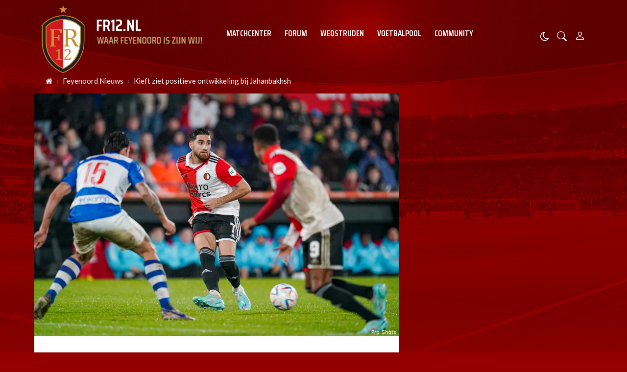

--- FILE ---
content_type: text/html; charset=UTF-8
request_url: https://www.fr12.nl/nieuws/kieft-ziet-positieve-ontwikkeling-bij-jahanbakhsh
body_size: 16672
content:
<!doctype html>
<html lang="nl">
<head>
    <meta charset="utf-8">
    <meta http-equiv="x-ua-compatible" content="ie=edge"/>
    <meta name="viewport" content="width=device-width, initial-scale=1, maximum-scale=1, user-scalable=0">
    <meta name="csrf-token" content="">
    <link rel="dns-prefetch" href="https://fonts.gstatic.com">
    <link rel="preconnect" href="https://fonts.gstatic.com" crossorigin>
    <link rel="preload" as="font" type="font/woff2" crossorigin href="https://fonts.gstatic.com/s/sairacondensed/v11/EJRLQgErUN8XuHNEtX81i9TmEkrnfc9Q962fhC61Hg.woff2">
    <link rel="preload" as="font" type="font/woff2" crossorigin href="https://fonts.gstatic.com/s/lato/v24/S6uyw4BMUTPHjx4wXiWtFCc.woff2">
    <link rel="preload" as="font" type="font/woff2" crossorigin href="https://fonts.gstatic.com/s/lato/v24/S6u9w4BMUTPHh6UVSwiPGQ3q5d0.woff2">
    <link rel="preload" as="font" type="font/woff2" crossorigin href="https://fonts.gstatic.com/s/sairacondensed/v11/EJROQgErUN8XuHNEtX81i9TmEkrvoutF2o-Srg.woff2">
    <link rel="preload" as="font" type="font/woff2" crossorigin href="https://fonts.gstatic.com/s/lato/v24/S6uyw4BMUTPHjxAwXiWtFCfQ7A.woff2">
    <link rel="alternate" type="application/rss+xml" href="https://www.fr12.nl/sitemap/news.xml">
            <link rel="icon" href="https://r.testifier.nl/Acbs8526SDKI/resizing_type:fill/plain/https%3A%2F%2Fs3-newsifier.ams3.digitaloceanspaces.com%2Ffr12.nl%2Fimages%2F2021-05%2Ffavicon-60a66eaf35789.ico@webp" type="image/x-icon"/>
        <link rel="shortcut icon" href="https://r.testifier.nl/Acbs8526SDKI/resizing_type:fill/plain/https%3A%2F%2Fs3-newsifier.ams3.digitaloceanspaces.com%2Ffr12.nl%2Fimages%2F2021-05%2Ffavicon-60a66eaf35789.ico@webp" type="image/x-icon"/>
        <link rel="stylesheet" href="https://cdnjs.cloudflare.com/ajax/libs/font-awesome/4.7.0/css/font-awesome.min.css" integrity="sha512-SfTiTlX6kk+qitfevl/7LibUOeJWlt9rbyDn92a1DqWOw9vWG2MFoays0sgObmWazO5BQPiFucnnEAjpAB+/Sw==" crossorigin="anonymous" />
            <link rel="manifest" href="/manifest.json">
        <meta name="apple-mobile-web-app-capable" content="yes">
        <meta name="apple-mobile-web-app-status-bar-style" content="default">
        <meta name="apple-mobile-web-app-title" content="FR12.nl">
        <link rel="apple-touch-icon" href="https://r.testifier.nl/Acbs8526SDKI/resizing_type:fill/width:114/plain/https%3A%2F%2Fs3-newsifier.ams3.digitaloceanspaces.com%2Ffr12.nl%2Fimages%2F2022-06%2Fimage-61fbe715ebab7-62a8569e33a4d.png@webp">
                <link rel="apple-touch-startup-image" media="(device-width: 375px) and (device-height: 812px) and (-webkit-device-pixel-ratio: 3)" href="https://r.testifier.nl/Acbs8526SDKI/resizing_type:fill/width:1125/height:2436/plain/https%3A%2F%2Fs3-newsifier.ams3.digitaloceanspaces.com%2Ffr12.nl%2Fimages%2F2022-06%2Flogo-splash-fr12-62a8572552b49.png@webp">
        <link rel="apple-touch-startup-image" media="(device-width: 375px) and (device-height: 667px) and (-webkit-device-pixel-ratio: 2)" href="https://r.testifier.nl/Acbs8526SDKI/resizing_type:fill/width:750/height:1334/plain/https%3A%2F%2Fs3-newsifier.ams3.digitaloceanspaces.com%2Ffr12.nl%2Fimages%2F2022-06%2Flogo-splash-fr12-62a8572552b49.png@webp">
        <link rel="apple-touch-startup-image" media="(device-width: 414px) and (device-height: 736px) and (-webkit-device-pixel-ratio: 3)" href="https://r.testifier.nl/Acbs8526SDKI/resizing_type:fill/width:1242/height:2208/plain/https%3A%2F%2Fs3-newsifier.ams3.digitaloceanspaces.com%2Ffr12.nl%2Fimages%2F2022-06%2Flogo-splash-fr12-62a8572552b49.png@webp">
        <link rel="apple-touch-startup-image" media="(device-width: 320px) and (device-height: 568px) and (-webkit-device-pixel-ratio: 2)" href="https://r.testifier.nl/Acbs8526SDKI/resizing_type:fill/width:640/height:1136/plain/https%3A%2F%2Fs3-newsifier.ams3.digitaloceanspaces.com%2Ffr12.nl%2Fimages%2F2022-06%2Flogo-splash-fr12-62a8572552b49.png@webp">
        <link rel="apple-touch-startup-image" media="(device-width: 768px) and (device-height: 1024px) and (-webkit-device-pixel-ratio: 2)" href="https://r.testifier.nl/Acbs8526SDKI/resizing_type:fill/width:1536/height:2048/plain/https%3A%2F%2Fs3-newsifier.ams3.digitaloceanspaces.com%2Ffr12.nl%2Fimages%2F2022-06%2Flogo-splash-fr12-62a8572552b49.png@webp">
        <link rel="apple-touch-startup-image" media="(device-width: 834px) and (device-height: 1112px) and (-webkit-device-pixel-ratio: 2)" href="https://r.testifier.nl/Acbs8526SDKI/resizing_type:fill/width:1668/height:2224/plain/https%3A%2F%2Fs3-newsifier.ams3.digitaloceanspaces.com%2Ffr12.nl%2Fimages%2F2022-06%2Flogo-splash-fr12-62a8572552b49.png@webp">
        <link rel="apple-touch-startup-image" media="(device-width: 1024px) and (device-height: 1366px) and (-webkit-device-pixel-ratio: 2)" href="https://r.testifier.nl/Acbs8526SDKI/resizing_type:fill/width:2048/height:2732/plain/https%3A%2F%2Fs3-newsifier.ams3.digitaloceanspaces.com%2Ffr12.nl%2Fimages%2F2022-06%2Flogo-splash-fr12-62a8572552b49.png@webp">
                <meta name="theme-color" content="#FFF" />
    
    <script>
        let register_title = "Registreren"
    </script>
    <link href="https://fonts.googleapis.com/css2?family=Lato:ital,wght@0,400;0,700;1,400;1,700&family=Saira+Condensed:wght@400;600;700&display=swap" rel="stylesheet">
    
    <link rel="stylesheet" href="/assets/cdn/default_fr12/css/app.css?v=1769086957">
    
        <script defer data-api="https://analytics.newsifier.nl/api/event" src="/vendor/plausible/script.manual.js"></script>

<script>
    // Enhanced Google Discover detection
    function isGoogleDiscover() {
        const referrer = document.referrer.toLowerCase();
        const userAgent = navigator.userAgent.toLowerCase();

        return (
            referrer.includes('googlequicksearch') ||
            referrer.includes('quicksearchbox') ||
            referrer.includes('google') && (
                userAgent.includes('android') &&
                (userAgent.includes('googleapp') || userAgent.includes('quicksearch'))
            )
        );
    }


    // Track pageview with Discover detection
    function trackPageview() {
        try {
            const isDiscover = isGoogleDiscover();
            const props = isDiscover ? {
                googleDiscover: 1
            } : undefined;


            if (typeof plausible === 'undefined') {
                console.error('Plausible is not loaded');
                return;
            }

            // Send the pageview event to Plausible
            plausible('pageview', {
                props
            });
        } catch (error) {
            console.error('Error tracking pageview:', error);
        }
    }

    // Initialize tracking when DOM is ready
    document.addEventListener('DOMContentLoaded', trackPageview);
</script>


    <!-- //TODO_TEMPLATE_CHANGE -->
        
    
<title>Kieft ziet positieve ontwikkeling bij Jahanbakhsh | FR12.nl</title>

<!-- META DESCRIPTION -->
<meta name="description" content="Alireza Jahanbakhsh werd tijdens de winterstop concreet in
verband gebracht met een overstap naar Panathinaikos FC. De 29-jarige aanvaller
gaf zelf al snel aan dat hij nog nie..." />

<!-- OG DATA FOR FACEBOOK -->
<meta property="og:title" content="Kieft ziet positieve ontwikkeling bij Jahanbakhsh" />
<meta property="og:locale" content="nl" />
<meta property="article:published_time" content="2023-01-19T16:29:00+01:00" />
<meta property="og:url" content="https://www.fr12.nl/nieuws/kieft-ziet-positieve-ontwikkeling-bij-jahanbakhsh" />
<meta property="og:type" content="article" />
<meta property="og:description" content="Alireza Jahanbakhsh werd tijdens de winterstop concreet in
v" />
    <meta property="og:image" content="https://r.testifier.nl/Acbs8526SDKI/resizing_type:fill/watermark:Pro+Shots/width:1200/height:675/plain/https%3A%2F%2Fs3-newsifier.ams3.digitaloceanspaces.com%2Ffr12.nl%2Fimages%2F2023-01%2Fcopyright-proshots-19629349-63c11a13589e5.jpg@webp" />
    <meta property="og:image:type" content="image/jpeg" />
    <meta property="og:image:width" content="1200" />
    <meta property="og:image:height" content="675" />

<meta property="og:site_name" content="FR12.nl" />

    <meta name="robots" content="max-image-preview:large">
    <meta name="twitter:card" content="summary_large_image" />
    <meta name="twitter:site" content="@fr12nl" />
    <meta name="twitter:creator" content="@fr12nl" />
    <meta name="twitter:title" content="Kieft ziet positieve ontwikkeling bij Jahanbakhsh" />
    <meta name="twitter:description" content="Alireza Jahanbakhsh werd tijdens de winterstop concreet in
verband gebracht met een overstap naar Panathinaikos FC. De 29-jarige aanvaller
gaf zelf al snel aan dat hij nog nie..." />

    <meta name="twitter:image" content="https://r.testifier.nl/Acbs8526SDKI/resizing_type:fill/width:1200/height:675/plain/https%3A%2F%2Fs3-newsifier.ams3.digitaloceanspaces.com%2Ffr12.nl%2Fimages%2F2023-01%2Fcopyright-proshots-19629349-63c11a13589e5.jpg@webp" />

<script type="application/ld+json">
{"@context":"https:\/\/schema.org","@type":"NewsArticle","@id":"https:\/\/www.fr12.nl\/nieuws\/kieft-ziet-positieve-ontwikkeling-bij-jahanbakhsh#article","mainEntityOfPage":{"@type":"WebPage","@id":"https:\/\/www.fr12.nl\/nieuws\/kieft-ziet-positieve-ontwikkeling-bij-jahanbakhsh"},"headline":"Kieft ziet positieve ontwikkeling bij Jahanbakhsh","author":{"@type":"Person","name":"Redactie FR12.nl","url":"https:\/\/www.fr12.nl\/author\/redactiefr12"},"datePublished":"2023-01-19T16:29:00+01:00","dateModified":"2025-08-08T10:42:11+02:00","articleBody":"Alireza Jahanbakhsh werd tijdens de winterstop concreet in\nverband gebracht met een overstap naar Panathinaikos FC. De 29-jarige aanvaller\ngaf zelf al snel aan dat hij nog nie...","url":"https:\/\/www.fr12.nl\/nieuws\/kieft-ziet-positieve-ontwikkeling-bij-jahanbakhsh","isAccessibleForFree":true,"publisher":{"@type":"Organization","@id":"https:\/\/www.fr12.nl#organization","name":"FR12.nl","url":"https:\/\/www.fr12.nl","logo":{"@type":"ImageObject","url":"https:\/\/r.testifier.nl\/Acbs8526SDKI\/resizing_type:fill\/plain\/https%3A%2F%2Fs3-newsifier.ams3.digitaloceanspaces.com%2Ffr12.nl%2Fimages%2F2021-05%2Ffr12-logo-google-amp-60a26228353f0.png@webp","width":600,"height":60}},"image":"https:\/\/r.testifier.nl\/Acbs8526SDKI\/resizing_type:fill\/width:1200\/height:675\/plain\/https%3A%2F%2Fs3-newsifier.ams3.digitaloceanspaces.com%2Ffr12.nl%2Fimages%2F2023-01%2Fcopyright-proshots-19629349-63c11a13589e5.jpg@webp"}
</script>
<!-- AMP -->
<link rel="canonical" href="https://www.fr12.nl/nieuws/kieft-ziet-positieve-ontwikkeling-bij-jahanbakhsh">    <!-- MANIFEST & PWA -->
    <script src="https://tags.refinery89.com/fr12nl.js" async></script>

<style>
/* desktop-billboard-atf */
@media (min-width: 992px) {
  .r89-desktop-billboard-atf {
    min-height: 250px;
    margin-top: 20px;
    margin-bottom: 20px
  }
}

/* desktop-leaderboard-atf */
@media (min-width: 992px) {
  .r89-desktop-leaderboard-atf {
    min-height: 90px;
    margin-left: -15px;
  }
}

/* mobile-billboard-top */
@media (max-width: 991px) {
  .r89-mobile-billboard-top {
    min-height: 250px;
    margin-top: 20px;
    margin-bottom: 20px
  }
}

/* desktop-hpa-atf */
@media (min-width: 992px) {
  .r89-desktop-hpa-atf {
    min-height: 600px;
    margin-top: 20px;
    margin-bottom: 20px
  }
}

/* desktop-rectangle-btf */
@media (min-width: 992px) {
  .r89-desktop-rectangle-btf {
    min-height: 250px;
    margin-top: 20px;
    margin-bottom: 20px
  }
}

/* mobile-rectangle-low */
@media (max-width: 991px) {
  .r89-mobile-rectangle-low {
    min-height: 250px;
    margin-top: 20px;
    margin-bottom: 20px
  }
}
</style>


<style>
.bg-dark {
  background: none !important;
}

.bg-dark body {
  color: #FFF;
}

.js-dark a {
  color: #FFF;
}

.js-dark .col-12.px-md-2 {
  padding: 0 !important;
}

.js-dark .bg-dark {
  background: #444 !important;
  color: #FFF;
}

.js-dark table {
  color: #FFF;
  background-color: #222;
}

.js-dark .border.border-light {
  border: 0 !important;
}

.js-dark .bg-light {
  background-color: #222 !important;
}

.js-dark #sidebar-comments-container {
  border: 0 !important;
}

.js-dark #comments_container .bg-white,
.js-dark .badge-light,
.js-dark .heading.h6 {
  background-color: #222 !important;
}

.js-dark .bg-white,
.js-dark .page-link {
  background-color: #111 !important;
  color: #EEE;
}

.js-dark .bg-white a,
.js-dark h1,
.js-dark h2,
.js-dark h3 {
  color: #EEE;
}

.js-dark .text-muted {
  color: #DDD !important;
}

.js-dark {
  background-color: #000;
}

.js-dark .text-dark {
  color: #DDD !important;
}

.js-dark .list-group-item:not(.card-header) {
  background-color: #333 !important;
  color: #EEE;
  border-left: 0 !important;
  border-right: 0 !important;
  border-color: #444 !important;
}

.js-dark .list-group-item a {
  color: #EEE !important;
}

.js-dark .border-top,
.border-bottom,
.border-bottom-0,
.border-0 {
  border-color: #666 !important;
  border: 0 !important;
}

.js-dark .read-more article {
  background: #B10025;
}

.js-dark .read-more h4,
.read-more .arrow {
  color: #EEE;
}

.js-dark .read-more .arrow {
  border-color: rgba(255, 255, 255, 0.25);
}

.js-dark .poll-wrapper div {
  border: 0;
}

.js-dark blockquote footer {
  background: none;
  color: #DDD !important;
}

.js-dark .text-black {
  color: #FFF !important;
}

.js-dark .navbar-collapse.bg-dark {
  background-color: #222 !important;
}

a.text-dark:focus,
a.text-dark:hover {
  color: #FFF !important;
}

.btn:hover {
  color: #FFF;
}

article .article_content a {
  text-decoration: underline;
}

.js-dark .btn-light {
  background-color: #555;
  border-color: #555;
  color: #FFF;
}

.js-dark h1,
.js-dark h2,
.js-dark h3 {
  color: #262626;
}

.modal-content h2 {
  color: #FFF;
}

.js-dark .bg-white a,
.js-dark h1,
.js-dark h2,
.js-dark h3 {
  color: #eee;
}

.js-dark .btn-secondary {
  background-color: #B69E6C;
}

.js-dark article.bg-white .article_content a {
  color: #fd0e25;
}

a.text-dark:focus,
a.text-dark:hover {
  color: #333 !important;
}

a.btn-primary.text-dark:focus,
a.btn-primary.text-dark:hover {
  color: #fff !important;
}

.js-dark a.text-dark:focus,
.js-dark a.text-dark:hover {
  color: #fff !important;
}

.js-dark .btn:hover {
  color: #212529;
}

.js-dark .btn:hover {
  color: #fff;
}

.js-dark table.table-medals tbody tr:first-child {
  color: #333 !important;
}

.js-dark table.table-medals tbody tr:nth-child(2) {
  color: #333 !important;
}

.js-dark table.table-medals tbody tr:nth-child(3) {
  color: #333 !important;
}

.js-dark .border {
  border: 0 !important;
}

.js-dark .btn-secondary {
  border: 0 !important;
  color: #eee;
}

.js-dark .btn-secondary:hover {
  background-color: #493C31;
  color: #FFF;
}

.js-dark .table th,
.js-dark .table td {
  border-color: #444;
}

.js-dark textarea {color:#FFF;} 

.js-dark .btn-danger-light {background-color: #dc3545;}

.number {display:none;}

.card-title .badge.badge-secondary {display:none;}

.container-fluid.bg-dark {background:#FFF !important;}
.js-dark .container-fluid.bg-dark {background:#111 !important;}

#mom_vote .text-right.border-top-md-0 span.float-right {
    width: auto !important;
}

.sda {margin-bottom:15px;margin-top:15px;}

.match-widget .pb-4.text-capitalize, .match-widget .tab-content {display:none;}

.js-dark .live-minute {color:#FFF;}

html, body {
    max-width: 100%;
    overflow-x: hidden;
}
</style>
<script type="text/javascript">
    (function(c,l,a,r,i,t,y){
        c[a]=c[a]||function(){(c[a].q=c[a].q||[]).push(arguments)};
        t=l.createElement(r);t.async=1;t.src="https://www.clarity.ms/tag/"+i;
        y=l.getElementsByTagName(r)[0];y.parentNode.insertBefore(t,y);
    })(window, document, "clarity", "script", "a6305ukpz4");
</script>



    
    <!-- head emd is last element in head tag -->
    <script>

    let darkmodekey = 'dark-mode';
    let fontSizeKey = 'font-size-key';
    function setLayoutModeInLocalStorage(mode)
    {
        let val = "0";
        if( mode == "dark-mode" )
            val = "1";
        localStorage.setItem(darkmodekey,val);
    }
    function manageDarkMode()
    {
        var data = localStorage.getItem(darkmodekey);
        if(data && data == "1")
        {
            applyLayoutMode("dark-mode");
        }
        else
        {
            applyLayoutMode("light-mode");
        }
    }
    function manageFontSize()
    {
        var data = localStorage.getItem(fontSizeKey);
        if(data && data == "big")
        {
            document.documentElement.style.fontSize = "20px";
        }else{
            document.documentElement.style.fontSize = "16px"
        }
    }
    function hasClass(ele,cls) {
        return ele.className.match(new RegExp('(\\s|^)'+cls+'(\\s|$)'));
    }
    function getLayoutMode()
    {
        return hasClass(document.documentElement , 'js-dark' ) || hasClass(document.documentElement , 'dark' ) ? "dark-mode" : "light-mode";
    }
    function applyLayoutMode(mode)
    {

        if( !document.documentElement ) return ;

        if( mode == "dark-mode" )
        {
            if(document.documentElement.hasAttribute("is-tailwind")) {
                document.documentElement.classList.add('dark');// for tailwind apps
            } else {
                document.documentElement.classList.add("js-dark");
            }
        }
        if( mode == "light-mode" )
        {
            
            if(document.documentElement.hasAttribute("is-tailwind")) {
                document.documentElement.classList.remove('dark');// for tailwind apps 
            } else {
                document.documentElement.classList.remove("js-dark");
            }
        }
        setLayoutModeInLocalStorage(mode);
    }
    function setLayoutMode(mode,options = {})
    {
        applyLayoutMode(mode);
        if( !(options.callApi === 0) )
            updateUserLayout(mode);
    }
    function initializeLayout(){
        manageDarkMode();
        manageFontSize();
    }
    initializeLayout();
    document.addEventListener('readystatechange', initializeLayout);


</script>



</head>
<body class="nav-mobile-push">
    <div class="toast d-none" role="alert" style="z-index:1000000000;position: fixed; bottom: 0px; right: -129px;" aria-live="assertive" aria-atomic="true">
  <div class="toast-header">
    
    <strong class="mr-auto">Nieuw kennisgeving</strong>
    <small>Nu</small>
    <button type="button" class="ml-2 mb-1 close" data-dismiss="toast" aria-label="Close">
      <span aria-hidden="true">&times;</span>
    </button>
  </div>
  <div class="toast-body">
   
  </div>
</div>    <input type="hidden" id="comments_message" value="reacties" />
<input type="hidden" id="is_featured_comment_enabled" value="1" />
<input type="hidden" id="mom_voting_message" value="Bedankt voor het stemmen!" />

<input type="hidden"  value="0" id="show_author" />
<input type="hidden"  value="10" id="sidebar_total_articles" />
<input type="hidden"  value="https://cloud3-service.newsifier.nl" id="actions_api_url" />
<input type="hidden"  value="https://karma-stats-service.newsifier.nl" id="karma_api_url" />
<input type="hidden"  value="www.fr12.nl" id="tenant_name" />


<input type="hidden"   value="fr12.newsifier.com" id="tenant_id" />
<input type="hidden"  value="1" id="show_web_push_alarm" />
<input type="hidden"  value="" id="popup_last_update_at" />
<input type="hidden"  value="" id="smartbar_last_update_at" />
<input type="hidden"  value="Feyenoord" id="favorite_team" />

<input type="hidden"  value="imgproxy" id="image_service" />
<input type="hidden"  value="https://r.testifier.nl" id="image_service_host" />

<input type="hidden"  value="nl" id="lang" />
<input type="hidden" id="karma_service_url" value="https://karma-stats-service.newsifier.nl" />
<input type="hidden" id="soccer_service_url" value="https://api-soccer.newsifier.nl" />

<input type="hidden" id="likes_message" value="Likes" />

<input type="hidden"  value="default_fr12" id="tenant_folder" />
<input type="hidden"  value="nodejs" id="api_source" />
<input type="hidden"  value="FR12.nl" id="website_name" />
<input type="hidden"  value="multimirror" id="broadcast_driver" />
<input type="hidden" id="me" value="" data-notifications-popup="" />

<input type="hidden"  value="1769086957" id="files_version" />
<input type="hidden"  value="https://api-soccer.newsifier.nl" id="soccer_service_url" />

<input type="hidden" id="socket_new_comment_message" value="nieuwe reacties tonen" />
<input type="hidden" id="front_custom_code" value="" />
    <input type="hidden"  value="Eredivisie" id="main_league" />

            <input type="hidden" id="display-pop-up" value="">

    
    <input id="user_id" type="hidden" value="0">

<div class="modal fade" id="staticBackdrop" data-keyboard="false" tabindex="-1" aria-labelledby="staticBackdropLabel" aria-hidden="true" data-redirect-action="">
    <div class="modal-dialog modal-dialog-centered">
        <div class="modal-content p-5 bg-black text-white">
            <div id="guest_user_section" style="display: block">
              
            </div>
            <div id="logged_user_section" style="display: block">

                <div class="alert alert-success login-alert d-none" role="alert">
                    Je bent nu ingelogd! De popup zal nu automatisch sluiten ..
                </div>

                <a id="my_profile_btn" href="https://www.fr12.nl/user/profile" class="d-none my-profile-menu btn btn-block btn-primary rounded-0 py-3 font-weight-bold text-dark">
                    <span>Mijn profiel</span>
                </a>
                <a href="#" class="public-profile-btn d-none btn btn-block btn-primary rounded-0 py-3 font-weight-bold text-dark">
                    <span>Statistieken</span>
                </a>
                <a href="#" class="d-none btn btn-danger btn-block rounded-0 py-3 text-uppercase js-logout">
                    <i data-feather="log-out"></i><span>Uitloggen
                    </span>
                </a>
            </div>
            <div id="not_verified_user_section" style="display:none">
                <div class="alert alert-primary" role="alert">
                    Controleer je e-mail om je account te verifiëren!
                </div>
            </div>
        </div>
    </div>
</div>


<div class="modal fade" id="importedUser" data-keyboard="false" tabindex="-1" aria-labelledby="staticBackdropLabel" aria-hidden="true" data-redirect-action="">
    <div class="modal-dialog modal-dialog-centered">
        <div class="modal-content p-4">

            <div >
                <h2>Inloggen</h2>
                <div class="alert px-0" role="alert">
                    Omdat we gemigreerd zijn naar een ander CMS moet je je wachtwoord opnieuw instellen. Dit komt omdat wij je wachtwoord versleuteld hebben opgeslagen en wij deze dus niet meeverhuisd hebben naar ons nieuwe CMS. We sturen je nu direct een e-mail waarmee je wachtwoord opnieuw kan instellen. Daarna kun je meteen inloggen met je gebruikersnaam en je nieuwe wachtwoord.
                </div>
            </div>
        </div>
    </div>
</div>

<header>
    <div class="container-fluid">
        <div class="container">
            <div class="row">
                <div class="col-6 col-lg-4 d-flex align-items-center header_size">
                    <a href="/" class="navbar-brand">
                        <img src="/assets/images/fr12-desktop.svg" class="d-none d-lg-block" style="position:absolute;bottom:-10px;z-index:1;" alt="FR12.nl">
                        <img src="/assets/images/fr12-mobile.svg" class="d-block d-lg-none" style="position:absolute;top:15px;z-index:1;" alt="FR12.nl">
                    </a>
                </div>
                <div class="col-lg-6 d-none d-lg-block align-items-center main-nav">
                    <div class="container-fluid h-100 w-100 smart-scroll shadow-sm scrollbar-hide px-0" style="height:48px;line-height:34px">
                        <div class="row d-flex align-items-center h-100">
                            <div class=" container main px-0">
                                <div class="row">
                                    <div class="col">
                                                                                <ul class="nav font-secondary text-uppercase font-weight-bold scroll scrollbar-hide">
                                                                                        <li class="nav-item px-1 px-md-2 py-2 mr-0"> <!-- active -->
                                                <a class="nav-link px-1 py-0 text-white" href="https://www.fr12.nl/matchcenter" >Matchcenter</a>
                                            </li>
                                                                                        <li class="nav-item px-1 px-md-2 py-2 mr-0"> <!-- active -->
                                                <a class="nav-link px-1 py-0 text-white" href="/forum" >Forum</a>
                                            </li>
                                                                                        <li class="nav-item px-1 px-md-2 py-2 mr-0"> <!-- active -->
                                                <a class="nav-link px-1 py-0 text-white" href="https://www.fr12.nl/matchcenter/team/Feyenoord" >Wedstrijden</a>
                                            </li>
                                                                                        <li class="nav-item px-1 px-md-2 py-2 mr-0"> <!-- active -->
                                                <a class="nav-link px-1 py-0 text-white" href="https://www.fr12.nl/football-pool/predictions/" >Voetbalpool</a>
                                            </li>
                                                                                        <li class="nav-item px-1 px-md-2 py-2 mr-0"> <!-- active -->
                                                <a class="nav-link px-1 py-0 text-white" href="/community" >Community</a>
                                            </li>
                                                                                    </ul>
                                                                            </div>
                                </div>
                            </div>
                        </div>
                    </div>
                </div>
                <div class="col-6 col-lg-2 d-flex align-items-center justify-content-end header_size">

                    <a href="#" style="margin-top:9px;" class="mr-3 js-color-switch">
                        <i class="fa fa-moon-o d-none" aria-hidden="true" style="color: #FFF;font-size: 1.42em;"></i>
                        <i class="fa fa-sun-o d-none" aria-hidden="true" style="color: #FFF;font-size: 1.42em;"></i>
                    </a>
                    <script>
                        window.addEventListener('load', function () {
                            $( ".js-color-switch" ).on( "click", function() {
                                if (getLayoutMode() == 'light-mode') {
                                    $('.js-color-switch .fa-moon-o').addClass('d-none');
                                    $('.js-color-switch .fa-sun-o').removeClass('d-none');
                                    setLayoutMode('dark-mode');
                                    console.log('dark mode');
                                } else {
                                    $('.js-color-switch .fa-moon-o').removeClass('d-none');
                                    $('.js-color-switch .fa-sun-o').addClass('d-none');
                                    setLayoutMode('light-mode');
                                    console.log('light mode');
                                }
                            });
                            if (getLayoutMode() == 'light-mode') {
                                $('.js-color-switch .fa-moon-o').removeClass('d-none');
                                $('.js-color-switch .fa-sun-o').addClass('d-none');
                            } else {
                                $('.js-color-switch .fa-moon-o').addClass('d-none');
                                $('.js-color-switch .fa-sun-o').removeClass('d-none');
                            }
                        });
                    </script>
                    
                    <a data-toggle="collapse" href="#search-input-box" aria-label="search" role="button" aria-expanded="false" aria-controls="search-input-box" class="text-white mr-3" style="font-size:1.3em;margin-top:3px;">
                        <svg width="1em" height="1em" viewBox="0 0 16 16" class="bi bi-search" fill="currentColor" xmlns="http://www.w3.org/2000/svg">
                            <path fill-rule="evenodd" d="M10.442 10.442a1 1 0 0 1 1.415 0l3.85 3.85a1 1 0 0 1-1.414 1.415l-3.85-3.85a1 1 0 0 1 0-1.415z" />
                            <path fill-rule="evenodd" d="M6.5 12a5.5 5.5 0 1 0 0-11 5.5 5.5 0 0 0 0 11zM13 6.5a6.5 6.5 0 1 1-13 0 6.5 6.5 0 0 1 13 0z" />
                        </svg>
                    </a>
                    <style>
    .notifications {
        max-width:100%;
        min-width:336px;
    }

    .notifications-wrapper {
        overflow:auto;
        max-height:250px;
    }
</style>


<a class="text-white position-relative mr-3 d-none" role="button" data-toggle="dropdown" data-target="#" id="user_notifications_dropdown" href="#" aria-label="Notification" style="font-size:1.4em;margin-top:3px;">
    <svg width="1em" height="1em" viewBox="0 0 16 16" class="bi bi-bell" fill="currentColor" xmlns="http://www.w3.org/2000/svg">
        <path d="M8 16a2 2 0 0 0 2-2H6a2 2 0 0 0 2 2z" />
        <path fill-rule="evenodd" d="M8 1.918l-.797.161A4.002 4.002 0 0 0 4 6c0 .628-.134 2.197-.459 3.742-.16.767-.376 1.566-.663 2.258h10.244c-.287-.692-.502-1.49-.663-2.258C12.134 8.197 12 6.628 12 6a4.002 4.002 0 0 0-3.203-3.92L8 1.917zM14.22 12c.223.447.481.801.78 1H1c.299-.199.557-.553.78-1C2.68 10.2 3 6.88 3 6c0-2.42 1.72-4.44 4.005-4.901a1 1 0 1 1 1.99 0A5.002 5.002 0 0 1 13 6c0 .88.32 4.2 1.22 6z" />
    </svg> 

    <span id="notifications-badge-counter" class="rounded-circle bg-danger border position-absolute text-center d-none should-hide-on-clear" style="border-color:#FFF;height:16px;width:16px;line-height:14px;font-size:0.4em;right:-6px;top:2px;"></span>

</a>

<ul class="dropdown-menu notifications dropdown-menu-right m-0 p-0 border-0 shadow-sm" role="menu" aria-labelledby="user_notifications_dropdown" style="font-size:0.9rem;line-height:normal;">
    <div class="notification-heading mx-2 border-bottom py-3 font-secondary">
        <div class="d-flex align-items-center">
            <div class="col">
                <h4 class="m-0">Notificaties</h4>
            </div>
            <div class="col text-right">
                <a class="small d-none" href="#" id="mark_all_ar_read">
                    <span style="display: none" id="mark_all_as_read_spinner" class="spinner-border spinner-border-sm" role="status" aria-hidden="true"></span> 
                    Alles als gelezen markeren
                </a>
            </div>
        </div>
    </div>
    <div class="row w-100">
        <span style="display: none" id="user_notifications_spinner" class="m-auto spinner-border spinner-border-sm" role="status" aria-hidden="true"></span>
    </div>
    <div class="notifications-wrapper" id="user_notifications" style="line-height:normal !important;"></div>
    <div class="notification-footer py-3 mx-2 overflow-hidden">
        <a id="notifications_load_more" href="#" class="small pull-left d-none" onclick="loadMoreNotifications();return false;" >
            <span style="display: none" id="read_more_spinner" class="spinner-border spinner-border-sm" role="status" aria-hidden="true"></span>
            Lees meer
        </a>
        <a href="/user/profile" class="small pull-right">
            Notificaties Instellingen
        </a>
    </div>
</ul> 
                    <a class="text-white" aria-label="Person" style="font-size:1.5em;" href="#" id="login_menu" data-toggle="modal" data-target="#staticBackdrop">
                        <svg width="1em" height="1em" viewBox="0 0 16 16" class="bi bi-person" fill="currentColor" xmlns="http://www.w3.org/2000/svg">
                            <path fill-rule="evenodd" d="M10 5a2 2 0 1 1-4 0 2 2 0 0 1 4 0zM8 8a3 3 0 1 0 0-6 3 3 0 0 0 0 6zm6 5c0 1-1 1-1 1H3s-1 0-1-1 1-4 6-4 6 3 6 4zm-1-.004c-.001-.246-.154-.986-.832-1.664C11.516 10.68 10.289 10 8 10c-2.29 0-3.516.68-4.168 1.332-.678.678-.83 1.418-.832 1.664h10z" />
                        </svg>
                    </a>

                </div>
            </div>
        </div>
    </div>
</header>

<div class="container-fluid smart-scroll shadow-sm d-block d-lg-none" style="height:48px;line-height:34px">
    <div class="row bg-red">
        <div class="container-fluid main">
            <div class="row">
                <div class="col">
                                            <ul class="nav font-secondary text-uppercase font-weight-bold scroll">
                                                        <li class="nav-item"> <!-- active -->
                                <a class="nav-link px-md-3 px-1 text-white" href="https://www.fr12.nl/matchcenter" >Matchcenter</a>
                            </li>
                                                        <li class="nav-item"> <!-- active -->
                                <a class="nav-link px-md-3 px-1 text-white" href="/forum" >Forum</a>
                            </li>
                                                        <li class="nav-item"> <!-- active -->
                                <a class="nav-link px-md-3 px-1 text-white" href="https://www.fr12.nl/matchcenter/team/Feyenoord" >Wedstrijden</a>
                            </li>
                                                        <li class="nav-item"> <!-- active -->
                                <a class="nav-link px-md-3 px-1 text-white" href="https://www.fr12.nl/football-pool/predictions/" >Voetbalpool</a>
                            </li>
                                                        <li class="nav-item"> <!-- active -->
                                <a class="nav-link px-md-3 px-1 text-white" href="/community" >Community</a>
                            </li>
                                                    </ul>
                                    </div>
            </div>
        </div>
    </div>
</div>
<div class="container-fluid text-white collapse py-3" id="search-input-box">
    <div class="row">
        <div class="container">
            <div class="row">
                <div class="col">
                    <form method="GET" action="/search" class="py-2">
                        <div class="form-group mb-0 has-search">
                            <span class="fa fa-search form-control-feedback"></span>
                            <input type="text" class="form-control" name="q" placeholder="Zoek ..">
                        </div>
                    </form>
                </div>
            </div>
        </div>
    </div>
</div>
    <script type="application/ld+json">
    {
     "@context": "https://schema.org",
     "@type": "BreadcrumbList",
     "itemListElement":
     [
          {
       "@type": "ListItem",
       "position": 0,
       "item":
       {
        "@id": "/",
        "name": "Homepage"
        }
      }
       ,           {
       "@type": "ListItem",
       "position": 1,
       "item":
       {
        "@id": "https://www.fr12.nl/nieuws",
        "name": "Feyenoord Nieuws"
        }
      }
       ,           {
       "@type": "ListItem",
       "position": 2,
       "item":
       {
        "@id": "https://www.fr12.nl/nieuws/kieft-ziet-positieve-ontwikkeling-bij-jahanbakhsh",
        "name": "Kieft ziet positieve ontwikkeling bij Jahanbakhsh"
        }
      }
               ]
    }
</script>



    <nav class="container" aria-label="breadcrumb">
      <ol class="breadcrumb bg-transparent m-0 p-0 py-3 px-2 d-none d-md-flex">
                                      <li class="breadcrumb-item"><a href="/" class="text-light"><i style="width: 14px;height: 14px;" class="fa fa-home" aria-hidden="true"></i></a></li>
                                                                      <li class="breadcrumb-item"><a href="https://www.fr12.nl/nieuws" class="text-light">Feyenoord Nieuws</a></li>
                                                            <li class="breadcrumb-item"><a href="https://www.fr12.nl/nieuws/kieft-ziet-positieve-ontwikkeling-bij-jahanbakhsh" class="text-light">Kieft ziet positieve ontwikkeling bij Jahanbakhsh</a></li>
                                  </ol>
    </nav>

    
<div class="container p-0">
        <div class="d-flex flex-column flex-lg-row">
        <div class="flex-fill overflow-hidden">
            <div class="container-fluid mb-3 bg-white">
                <div class="row">
                    <div class="col-12 p-0">
                                                <img src="https://r.testifier.nl/Acbs8526SDKI/resizing_type:fill/watermark:Pro+Shots/width:1200/height:800/plain/https%3A%2F%2Fs3-newsifier.ams3.digitaloceanspaces.com%2Ffr12.nl%2Fimages%2F2023-01%2Fcopyright-proshots-19629349-63c11a13589e5.jpg@webp" class="w-100 img-fluid featured-image" width="744" height="496" alt="Kieft ziet positieve ontwikkeling bij Jahanbakhsh" />
                                                                                            </div>
                </div>
                <div class="row mx-md-2">
                    <article class="col py-3 px-md-0">
                        <div  class="sda" id="ABOVE_ARTICLE"><!-- 13436254/FR12_Article_Header -->
<div id="div-gpt-ad-fr12_article_header" style="display:block" class="mb-2 mx-n4"></div>

<div class="r89-desktop-leaderboard-atf"></div>
<div class="r89-mobile-billboard-top"></div></div>

                        <h1>Kieft ziet positieve ontwikkeling bij Jahanbakhsh</h1>

                        <div class="article_meta text-muted small">
                            <!-- Publishing date -->
                            <i style="width: 13px;height: 13px;" class="fa fa-clock-o mr-1"></i>
                                                        <time class="postdate" datetime="2023-01-19T16:29:00+01:00" data-notation="long">19/01/2023 16:29</time>
                            

                            
                            <!-- Comment counter -->
                            <!-- //TODO -->
                            <a href="#comments" class="ml-3 text-muted"><i style="width: 13px;height: 13px;" class="fa fa-comment-o mr-1"></i><span id="article_comments_count"></span> reacties</a>

                            
                        </div>

                        <style>
    .newsletter-item {
        border: 1px solid #ccc;
        padding: 10px;
        height: 100%;
        border-radius: 8px;
    }
</style>



                        <div id="article-content" class="article_content mt-3 editor-content">

                            <p class="editor-paragraph ">
    <a target="_self"
                                     href="/alireza-jahanbakhsh" title="Alireza Jahanbakhsh">Alireza Jahanbakhsh</a> werd tijdens de winterstop concreet in
verband gebracht met een overstap naar Panathinaikos FC. De 29-jarige aanvaller
gaf zelf al snel aan dat hij nog niet klaar is bij Feyenoord en de komende
maanden voor zijn kans wil gaan in het shirt van de Rotterdamse club. Voorlopig
maakt Jahanbakhsh zijn woorden waar en krijgt hij veel speelminuten van trainer
Arne Slot. Analist Wim Kieft is onder de indruk van zijn ontwikkeling. </p><p class="editor-paragraph ">
    ''Die Jahanbakhsh heb ik best wel vaak bekritiseerd, maar na
de winterstop zie je toch wel dingen waarvan je denkt: als hij dit niveau kan
vasthouden, is het wel echt een verrijking '', vertelt Kieft in gesprek met Veronica
Inside. De oud-voetballer heeft ook nog altijd veel vertrouwen dat Oussama
Idrissi van waarde kan zijn voor Feyenoord. ''Normaal gesproken vind ik Idrissi
een hele goede speler, alleen die is net voor de winterstop weer geblesseerd
geraakt.'' </p><p class="editor-paragraph ">
    Wanneer Feyenoord zondag de Klassieker van Ajax weet te
winnen loopt het verschil op de ranglijst op naar acht punten. Voor Kieft te
vroeg om daar conclusies aan te verbinden. ''We zitten pas op de helft. Door het
WK zie je dat de eerste competitieronde moeizaam gaat, je wilt het liefst goed
beginnen en het resultaat is dan vaak heilig. Als Ajax verliest worden het acht
punten, maar als er nog zeventien wedstrijden zijn heb je die punten ook zo
weer verspeeld.''</p><div class="editorjs_embed " id="embed_519737322" data-url='https://www.youtube.com/watch?v=Q635cDU7NcI' data-embed-url='https://www.youtube.com/embed/Q635cDU7NcI' data-service="youtube">
</div>
<p class="editorjs_embed_caption text-secondary"></p>
<script>
    if(window.isLoaded==true)
    {

        setTimeout(function () {

            showEmbedInEditorjs('embed_519737322','https://www.youtube.com/watch?v=Q635cDU7NcI',' https://www.youtube.com/embed/Q635cDU7NcI','youtube');
        },2000);
    }
    else
        window.addEventListener('load', function () {
            showEmbedInEditorjs('embed_519737322','https://www.youtube.com/watch?v=Q635cDU7NcI',' https://www.youtube.com/embed/Q635cDU7NcI','youtube');
        });
</script>
                        </div>


                        <div  class="sda" id="UNDER_ARTICLE"><!-- /13436254/FR12_ROS_SECURE_InArticle_BTF -->
<div id='div-gpt-ad-1481801012640-3'></div>

<div class="r89-video-outstream"></div></div>

                        <style>
    .newsletter-item {
        border: 1px solid #ccc;
        padding: 10px;
        height: 100%;
        border-radius: 8px;
    }
</style>




<script>
    </script>

                                                    <h6 class="text-uppercase font-weight-bold mt-4 mb-3">Lees meer over</h6>
                                                                                                                                                                                                                            <a href="/alireza-jahanbakhsh" class="badge badge-light text-uppercase p-2 mb-1" title="Alireza Jahanbakhsh">Alireza Jahanbakhsh</a>
                                                                                    
                        <div class="pb-3 border-bottom pt-3 border-top mt-3">
    <div class="row no-gutters">
        <div class="col-6">
            <a href="#" onclick="clap(67926,'articles');return false;" class="claps border rounded-circle" style="padding:6px;height:58px;width:58px;float:left;text-align:center;line-height:40px;">
                <svg width="33" height="33" viewBox="0 0 33 33" class="active text-primary" style="display:none;color:#FF0000;">
                <g fill-rule="evenodd"><path d="M29.58 17.1l-3.85-6.78c-.37-.54-.88-.9-1.44-.99a1.5 1.5 0 0 0-1.16.28c-.42.33-.65.74-.7 1.2v.01l3.63 6.37c2.46 4.5 1.67 8.8-2.33 12.8-.27.27-.54.5-.81.73a7.55 7.55 0 0 0 4.45-2.26c4.16-4.17 3.87-8.6 2.21-11.36zm-4.83.82l-3.58-6.3c-.3-.44-.73-.74-1.19-.81a1.1 1.1 0 0 0-.89.2c-.64.51-.75 1.2-.33 2.1l1.83 3.86a.6.6 0 0 1-.2.75.6.6 0 0 1-.77-.07l-9.44-9.44c-.51-.5-1.4-.5-1.9 0a1.33 1.33 0 0 0-.4.95c0 .36.14.7.4.95l5.6 5.61a.6.6 0 1 1-.84.85l-5.6-5.6-.01-.01-1.58-1.59a1.35 1.35 0 0 0-1.9 0 1.35 1.35 0 0 0 0 1.9l1.58 1.59 5.6 5.6a.6.6 0 0 1-.84.86L4.68 13.7c-.51-.51-1.4-.51-1.9 0a1.33 1.33 0 0 0-.4.95c0 .36.14.7.4.95l2.36 2.36 3.52 3.52a.6.6 0 0 1-.84.85l-3.53-3.52a1.34 1.34 0 0 0-.95-.4 1.34 1.34 0 0 0-.95 2.3l6.78 6.78c3.72 3.71 9.33 5.6 13.5 1.43 3.52-3.52 4.2-7.13 2.08-11.01zM11.82 7.72c.06-.32.21-.63.46-.89a1.74 1.74 0 0 1 2.4 0l3.23 3.24a2.87 2.87 0 0 0-.76 2.99l-5.33-5.33zM13.29.48l-1.92.88 2.37 2.84zM21.72 1.36L19.79.5l-.44 3.7zM16.5 3.3L15.48 0h2.04z"></path></g>
                </svg>
                <svg width="33" height="33" viewBox="0 0 33 33" class="inactive"><path d="M28.86 17.34l-3.64-6.4c-.3-.43-.71-.73-1.16-.8a1.12 1.12 0 0 0-.9.21c-.62.5-.73 1.18-.32 2.06l1.22 2.6 1.4 2.45c2.23 4.09 1.51 8-2.15 11.66a9.6 9.6 0 0 1-.8.71 6.53 6.53 0 0 0 4.3-2.1c3.82-3.82 3.57-7.87 2.05-10.39zm-6.25 11.08c3.35-3.35 4-6.78 1.98-10.47L21.2 12c-.3-.43-.71-.72-1.16-.8a1.12 1.12 0 0 0-.9.22c-.62.49-.74 1.18-.32 2.06l1.72 3.63a.5.5 0 0 1-.81.57l-8.91-8.9a1.33 1.33 0 0 0-1.89 1.88l5.3 5.3a.5.5 0 0 1-.71.7l-5.3-5.3-1.49-1.49c-.5-.5-1.38-.5-1.88 0a1.34 1.34 0 0 0 0 1.89l1.49 1.5 5.3 5.28a.5.5 0 0 1-.36.86.5.5 0 0 1-.36-.15l-5.29-5.29a1.34 1.34 0 0 0-1.88 0 1.34 1.34 0 0 0 0 1.89l2.23 2.23L9.3 21.4a.5.5 0 0 1-.36.85.5.5 0 0 1-.35-.14l-3.32-3.33a1.33 1.33 0 0 0-1.89 0 1.32 1.32 0 0 0-.39.95c0 .35.14.69.4.94l6.39 6.4c3.53 3.53 8.86 5.3 12.82 1.35zM12.73 9.26l5.68 5.68-.49-1.04c-.52-1.1-.43-2.13.22-2.89l-3.3-3.3a1.34 1.34 0 0 0-1.88 0 1.33 1.33 0 0 0-.4.94c0 .22.07.42.17.61zm14.79 19.18a7.46 7.46 0 0 1-6.41 2.31 7.92 7.92 0 0 1-3.67.9c-3.05 0-6.12-1.63-8.36-3.88l-6.4-6.4A2.31 2.31 0 0 1 2 19.72a2.33 2.33 0 0 1 1.92-2.3l-.87-.87a2.34 2.34 0 0 1 0-3.3 2.33 2.33 0 0 1 1.24-.64l-.14-.14a2.34 2.34 0 0 1 0-3.3 2.39 2.39 0 0 1 3.3 0l.14.14a2.33 2.33 0 0 1 3.95-1.24l.09.09c.09-.42.29-.83.62-1.16a2.34 2.34 0 0 1 3.3 0l3.38 3.39a2.17 2.17 0 0 1 1.27-.17c.54.08 1.03.35 1.45.76.1-.55.41-1.03.9-1.42a2.12 2.12 0 0 1 1.67-.4 2.8 2.8 0 0 1 1.85 1.25l3.65 6.43c1.7 2.83 2.03 7.37-2.2 11.6zM13.22.48l-1.92.89 2.37 2.83-.45-3.72zm8.48.88L19.78.5l-.44 3.7 2.36-2.84zM16.5 3.3L15.48 0h2.04L16.5 3.3z" fill-rule="evenodd"></path></svg>
            </a>
            <div class="claps_info ml-2 d-flex align-content-center flex-wrap">
                <div><div class="block"><span id="claps_count">626 </span> <span>claps</span></div> <span id="claps_visitors" class="small">13 bezoekers</span></div>
            </div>
        </div>
        <div class="col-6 text-right">
            <div style="line-height:58px;">
                <a href="#" onclick="window.open('https://www.facebook.com/sharer.php?u=https://www.fr12.nl/nieuws/kieft-ziet-positieve-ontwikkeling-bij-jahanbakhsh', 'facebookShare', 'width=626,height=436'); return false;" class="share_item share_facebook mb-1" title="Delen op Facebook">
                    <i class="fa fa-facebook"></i><span class="sr-only">Delen op Facebook</span>
                </a>
                <a href="#" onclick="window.open('https://twitter.com/share?text=Kieft ziet positieve ontwikkeling bij Jahanbakhsh&amp;url=https://www.fr12.nl/nieuws/kieft-ziet-positieve-ontwikkeling-bij-jahanbakhsh', 'twitterShare', 'width=626,height=436'); return false;" class="share_item share_twitter  mb-1" title="Delen op Twitter">
                    <img src="/images/twitter.svg" style="width: 16px; margin-bottom: 2px; padding: 2px"/><span class="sr-only">Delen op Twitter</span>
                </a>
                <a href="whatsapp://send?text=Kieft+ziet+positieve+ontwikkeling+bij+Jahanbakhsh https%3A%2F%2Fwww.fr12.nl%2Fnieuws%2Fkieft-ziet-positieve-ontwikkeling-bij-jahanbakhsh" class="d-block d-sm-none share_item share_whatsapp mb-1" title="Delen op Whatsapp">
                    <i class="fa fa-whatsapp"></i><span class="sr-only">Delen op Whatsapp</span>
                </a>
                <a href="mailto:?subject=Kieft ziet positieve ontwikkeling bij Jahanbakhsh&amp;BODY=https://www.fr12.nl/nieuws/kieft-ziet-positieve-ontwikkeling-bij-jahanbakhsh" class="share_item  mb-1" title="Delen via mail">
                    <i class="fa fa-envelope"></i><span class="sr-only">Delen via Mail</span>
                </a>
                <a href="#" onclick="copyToClipboard('https://www.fr12.nl/nieuws/kieft-ziet-positieve-ontwikkeling-bij-jahanbakhsh'); return false;" class="share_item share_link  mb-1" title="Delen via link">
                    <i class="fa fa-link"></i><span class="sr-only">Delen via link</span>
                </a>
            </div>
        </div>
    </div>
</div>

                                                    <!-- START COMMENT SECTION -->
 <div id="comments" class="mt-3">
    <input type="hidden" id="comment_resource_type"  value="Article">
    <input type="hidden" id="comment_resource_id" value="67926">
    <!-- START FEATURED COMMENT -->
    <div id="featured_comment_container" role="button"></div>
    <!-- END FEATURED COMMENT -->
            <div class="comments-section">
                <h6 class="mb-3 text-uppercase text-black font-weight-bold mt-4">Plaats reactie</h6>

        <!-- ADD COMMENT -->
        <form method="post" action="#" id="add_comment_form">
            <div class="form-group">
                <textarea class="w-100 bg-light border-0 p-3 h-25" id="comment" name="content" cols="45" rows="5" maxlength="4000" aria-required="true" required="required" placeholder="Laat hier jouw reactie achter .."></textarea>
                <input type="hidden" id="comment_resource_type" value="Article">
            </div>
            <button type="submit" class="btn btn-danger py-3 rounded-0 font-weight-bold">
                <span style="display: none" id="add_comment_btn" class="spinner-border spinner-border-sm" role="status" aria-hidden="true"></span>
                Plaats reactie
            </button>
            <div id="comments_error" error_403="E-mail niet geverifieerd" class="d-none alert alert-danger mt-2">666
            </div>
        </form>
        <!-- END COMMENT -->
                <br>

        <!-- SHOW BLOCK WHEN NEW COMMENTS ARE PLACED AFTER VISITING THE PAGE -->
        <div class="new-comments-alert btn btn-block btn-secondary py-3 rounded-0 font-weight-bold invisible" id="nc_con" style="cursor: pointer">
            <span class="new-comments-count " id="ncc"></span>
            <span class="new-comments-text  d-none1" id="nct">.</span>
        </div>
        <!-- END SHOW BLOCK -->

    </div>

    

    <!-- START COMMENT -->
    <div class="mb-3 comment" style="background:none;" id="comments_container">
    </div>
            <a href="#" id="load_more_comments_container" class="d-none btn btn-primary btn-block text-center btn-md mt-3" onclick="loadMoreComments();return false;">
            <span style="display: none" id="comments_load_more" class="spinner-border spinner-border-sm" role="status" aria-hidden="true"></span>
            Laad meer reacties
        </a>

        <p class="font-italic d-none" id="load_all_comments_text">
            Je bekijkt nu de reacties waarvoor je een notificatie hebt ontvangen, wil je alle reacties bij dit artikel zien, klik dan op onderstaande knop.
        </p>
        <a href="#" id="load_all_comments" class="d-none btn btn-primary btn-block text-center btn-md mt-3" onclick="loadAllComments();return false;">
            <span style="display: none" id="comments_load_all" class="spinner-border spinner-border-sm" role="status" aria-hidden="true"></span>
            Bekijk alle reacties
        </a>
            
    <!-- END COMMENT -->
</div>
<!-- END COMMENT SECTION -->
<div class="modal fade" style="z-index:10000000000" id="confirm-report-comment" tabindex="-1" role="dialog" aria-labelledby="myModalLabel" aria-hidden="true">
        <div class="modal-dialog">
            <div class="modal-content">
            
                <div class="modal-header">
                    <button type="button" class="close" data-dismiss="modal" aria-hidden="true">&times;</button>
                    <h4 class="modal-title position-absolute" id="myModalLabel">Bevestiging</h4>
                </div>
            
                <div class="modal-body">
                    <p>Weet je zeker dat je deze reactie wilt rapporteren?</p>             
                    <div data-comment="" class="report-comment-info"></div>
                </div>
                
                <div class="modal-footer">
                    <button type="button" class="btn btn-light" data-dismiss="modal">Annuleren</button>
                    <a class="btn btn-danger btn-report-comment">Ja</a>
                </div>
            </div>
        </div>
    </div>                        
                    </article>
                </div>
            </div>
        </div>
    <!-- SIDEBAR -->
<div class="flex-fill sidebar">
    <div class="container-fluid mb-3">
        <div class="row">
            <div class="col">

                                    <div  class="sda" id="SIDEBAR_ARTICLE_1"><!-- /13436254/FR12_ROS_SECURE_300x600//300x250_ATF -->
<div id='div-gpt-ad-1481801012640-2'></div>

<div class="r89-desktop-hpa-atf"></div>
<div class="r89-mobile-rectangle-low"></div></div>
                
                
                                                            <ul class="list-group" id="latest_article_sidebar">
                                                                                        <li class="list-group-item d-flex bg-red text-white rounded-0 justify-content-between px-2 py-3 border-top-0 rounded-0  bg-red text-white">
                                            <span class="date">zondag 25 januari 2026</span>
                                        </li>                                <li class="list-group-item d-flex justify-content-between px-3 py-3 border border-top-0 rounded-0 ">
                                    <span class="time text-muted pr-3">10:56</span> <a data-title-a="Voormalig jeugdtrainer Feyenoord: &#039;&#039;Dat is gewoon natuurtalent&#039;&#039;" data-title-b="Voormalig jeugdtrainer Feyenoord: &#039;&#039;Dat is gewoon natuurtalent&#039;&#039;" href="/nieuws/voormalig-jeugdtrainer-feyenoord-dat-is-gewoon-natuurtalent" onclick="return abTestingHandler(99079,);" class=" flex-grow-1 article " data-id="99079">Voormalig jeugdtrainer Feyenoord: &#039;&#039;Dat is gewoon natuurtalent&#039;&#039;</a> <a href="/nieuws/voormalig-jeugdtrainer-feyenoord-dat-is-gewoon-natuurtalent" title="" class="comments text-muted pl-3">43</a>
                                </li>
                                                                                            <li class="list-group-item d-flex justify-content-between px-3 py-3 border border-top-0 rounded-0 ">
                                    <span class="time text-muted pr-3">10:30</span> <a data-title-a="LIVE 16:45 | Feyenoord - Heracles Almelo" data-title-b="LIVE 16:45 | Feyenoord - Heracles Almelo" href="/liveblog/live-1645-feyenoord-heracles-almelo" onclick="return abTestingHandler(99078,);" class=" flex-grow-1 article " data-id="99078">LIVE 16:45 | Feyenoord - Heracles Almelo</a> <a href="/liveblog/live-1645-feyenoord-heracles-almelo" title="" class="comments text-muted pl-3">281</a>
                                </li>
                                                                                            <li class="list-group-item d-flex justify-content-between px-3 py-3 border border-top-0 rounded-0 ">
                                    <span class="time text-muted pr-3">07:56</span> <a data-title-a="Feyenoord O17 opnieuw te sterk voor Ajax in mini-Klassieker" data-title-b="Feyenoord O17 opnieuw te sterk voor Ajax in mini-Klassieker" href="/feyenoord-academy/feyenoord-o17-opnieuw-te-sterk-voor-ajax-in-mini-klassieker" onclick="return abTestingHandler(99077,);" class=" flex-grow-1 article " data-id="99077">Feyenoord O17 opnieuw te sterk voor Ajax in mini-Klassieker</a> <a href="/feyenoord-academy/feyenoord-o17-opnieuw-te-sterk-voor-ajax-in-mini-klassieker" title="" class="comments text-muted pl-3">969</a>
                                </li>
                                                                                            <li class="list-group-item d-flex justify-content-between px-3 py-3 border border-top-0 rounded-0 ">
                                    <span class="time text-muted pr-3">00:00</span> <a data-title-a="MATCHDAY! Feyenoord speelt voor derde wedstrijd op rij in De Kuip" data-title-b="MATCHDAY! Feyenoord speelt voor derde wedstrijd op rij in De Kuip" href="/nieuws/matchday-feyenoord-speelt-voor-derde-wedstrijd-op-rij-in-de-kuip" onclick="return abTestingHandler(99069,);" class=" flex-grow-1 article " data-id="99069">MATCHDAY! Feyenoord speelt voor derde wedstrijd op rij in De Kuip</a> <a href="/nieuws/matchday-feyenoord-speelt-voor-derde-wedstrijd-op-rij-in-de-kuip" title="" class="comments text-muted pl-3">825</a>
                                </li>
                                                            <li class="list-group-item d-flex bg-red text-white rounded-0 justify-content-between px-2 py-3 border-top-0 rounded-0  bg-red text-white">
                                            <span class="date">zaterdag 24 januari 2026</span>
                                        </li>                                <li class="list-group-item d-flex justify-content-between px-3 py-3 border border-top-0 rounded-0 ">
                                    <span class="time text-muted pr-3">19:08</span> <a data-title-a="Deijl al inzetbaar tegen Heracles: &quot;Daar kijk ik echt waanzinnig naar uit&quot;" data-title-b="Deijl al inzetbaar tegen Heracles: &quot;Daar kijk ik echt waanzinnig naar uit&quot;" href="/nieuws/deijl-al-inzetbaar-tegen-heracles-daar-kijk-ik-echt-waanzinnig-naar-uit" onclick="return abTestingHandler(99076,);" class=" flex-grow-1 article " data-id="99076">Deijl al inzetbaar tegen Heracles: &quot;Daar kijk ik echt waanzinnig naar uit&quot;</a> <a href="/nieuws/deijl-al-inzetbaar-tegen-heracles-daar-kijk-ik-echt-waanzinnig-naar-uit" title="" class="comments text-muted pl-3">2493</a>
                                </li>
                                                                                            <li class="list-group-item d-flex justify-content-between px-3 py-3 border border-top-0 rounded-0 ">
                                    <span class="time text-muted pr-3">19:01</span> <a data-title-a="Officieel: Deijl zet handtekening onder contract bij Feyenoord" data-title-b="Officieel: Deijl zet handtekening onder contract bij Feyenoord" href="/nieuws/officieel-deijl-zet-handtekening-onder-contract-bij-feyenoord" onclick="return abTestingHandler(99067,);" class=" flex-grow-1 article  font-weight-bold " data-id="99067">Officieel: Deijl zet handtekening onder contract bij Feyenoord</a> <a href="/nieuws/officieel-deijl-zet-handtekening-onder-contract-bij-feyenoord" title="" class="comments text-muted pl-3">402</a>
                                </li>
                                                                                            <li class="list-group-item d-flex justify-content-between px-3 py-3 border border-top-0 rounded-0 ">
                                    <span class="time text-muted pr-3">14:48</span> <a data-title-a="Feyenoord O21 wint in Den Haag na fraaie vrije trap Ouarghi" data-title-b="Feyenoord O21 wint in Den Haag na fraaie vrije trap Ouarghi" href="/feyenoord-academy/feyenoord-o21-begint-direct-met-twee-nieuwe-aanwinsten-aan-de-aftrap" onclick="return abTestingHandler(99075,);" class=" flex-grow-1 article " data-id="99075">Feyenoord O21 wint in Den Haag na fraaie vrije trap Ouarghi</a> <a href="/feyenoord-academy/feyenoord-o21-begint-direct-met-twee-nieuwe-aanwinsten-aan-de-aftrap" title="" class="comments text-muted pl-3">1053</a>
                                </li>
                                                                                            <li class="list-group-item d-flex justify-content-between px-3 py-3 border border-top-0 rounded-0 ">
                                    <span class="time text-muted pr-3">14:23</span> <a data-title-a="Feyenoord O19 wint op Varkenoord; Duel niet live te volgen wegens storing" data-title-b="Feyenoord O19 wint op Varkenoord; Duel niet live te volgen wegens storing" href="/feyenoord-academy/feyenoord-o19-wint-op-varkenoord-duel-niet-live-te-volgen-wegens-storing" onclick="return abTestingHandler(99074,);" class=" flex-grow-1 article " data-id="99074">Feyenoord O19 wint op Varkenoord; Duel niet live te volgen wegens storing</a> <a href="/feyenoord-academy/feyenoord-o19-wint-op-varkenoord-duel-niet-live-te-volgen-wegens-storing" title="" class="comments text-muted pl-3">147</a>
                                </li>
                                                                                            <li class="list-group-item d-flex justify-content-between px-3 py-3 border border-top-0 rounded-0 ">
                                    <span class="time text-muted pr-3">14:06</span> <a data-title-a="Valente verkozen tot Player of the Month: &quot;Levert wel gemengde gevoelens op&quot;" data-title-b="Valente verkozen tot Player of the Month: &quot;Levert wel gemengde gevoelens op&quot;" href="/nieuws/valente-verkozen-tot-player-of-the-month-levert-wel-gemengde-gevoelens-op" onclick="return abTestingHandler(99073,);" class=" flex-grow-1 article " data-id="99073">Valente verkozen tot Player of the Month: &quot;Levert wel gemengde gevoelens op&quot;</a> <a href="/nieuws/valente-verkozen-tot-player-of-the-month-levert-wel-gemengde-gevoelens-op" title="" class="comments text-muted pl-3">70</a>
                                </li>
                                                                                            <li class="list-group-item d-flex justify-content-between px-3 py-3 border border-top-0 rounded-0 ">
                                    <span class="time text-muted pr-3">12:35</span> <a data-title-a="Heracles gaat niet vol op verdediging: &quot;We kunnen en willen zelf voetballen&quot;" data-title-b="Heracles gaat niet vol op verdediging: &quot;We kunnen en willen zelf voetballen&quot;" href="/nieuws/heracles-gaat-niet-vol-op-verdediging-we-kunnen-en-willen-zelf-voetballen" onclick="return abTestingHandler(99071,);" class=" flex-grow-1 article " data-id="99071">Heracles gaat niet vol op verdediging: &quot;We kunnen en willen zelf voetballen&quot;</a> <a href="/nieuws/heracles-gaat-niet-vol-op-verdediging-we-kunnen-en-willen-zelf-voetballen" title="" class="comments text-muted pl-3">500</a>
                                </li>
                                                    </ul>
                        <a href="#" onclick="loadMoreSideBarLatestArticles();return false;" class="btn btn-block btn-primary rounded-0 py-3 font-weight-bold text-dark">
                            <span style="display: none" id="sidebar_more_latest_articles_spinner" class="spinner-border spinner-border-sm" role="status" aria-hidden="true"></span>
                            Lees meer
                        </a>
                                                        

                                    <div  class="sda" id="SIDEBAR_ARTICLE_2"><!-- /13436254/FR12_SECURE_ROS_SECURE_300x250_BTF -->
<div id='div-gpt-ad-1481801012640-4'></div>

<div class="r89-desktop-hpa-btf"></div>
<div class="r89-mobile-rectangle-low"></div></div>
                
                <div class="border border-light bg-white mt-3" id="sidebar-comments-container">
                    <div class="heading h6 text-uppercase px-3 py-4 font-weight-bold mb-0">Top reacties deze week</div>
                    <ul class="list-group show-top" id="sidebar-comments"></ul>
                </div>

                                    <div  class="sda" id="SIDEBAR_ARTICLE_3"><!-- 13436254,3375434/FR12_ROS_SECURE_300x250_BTF_V2 -->
<div id="div-gpt-ad-1488208218846-0" style="display:block";></div>

<div class="r89-mobile-rectangle-low"></div></div>
                
                <div id="sidebar_livematches"></div>


                                    
                
            </div>
        </div>
    </div>
</div>
<!-- END SIDEBAR --></div>
</div>

    <div style="width: calc(160px); height: 600px; position: absolute; top: 150px; left: 50%;margin-left:-745px;" class="d-none d-lg-block"> 
        
    </div>
  
  <footer class="bg-black pt-5">
    <div class="container">
        <div class="row pb-5">
                                            <div class="col-6 col-sm-3 sitemap_top">
                    <dl>
                        <dt>                                FR12.nl
                                                    </dt>
                                                <dd><a href="https://fr12shop.nl/"  target="_blank" >Shop</a></dd>
                                                <dd><a href="/community" >Community</a></dd>
                                                <dd><a href="https://www.fr12.nl/contact-fr12" >Contact</a></dd>
                                                <dd><a href="https://www.fr12.nl/football-pool/predictions/" >Voetbalpool</a></dd>
                                                </dl>
                    </div>
                                <div class="col-6 col-sm-3 sitemap_top">
                    <dl>
                        <dt>                                Feyenoord
                                                    </dt>
                                                <dd><a href="https://www.fr12.nl/matchcenter/motm" >Man of the Match</a></dd>
                                                <dd><a href="https://www.fr12.nl/fotoverslagen/" >Fotoverslagen</a></dd>
                                                <dd><a href="https://www.fr12.nl/matchcenter/team/Feyenoord" >Speelschema</a></dd>
                                                <dd><a href="https://www.fr12.nl/matchcenter/rankings/league/Eredivisie" >Stand Eredivisie</a></dd>
                                                <dd><a href="https://www.fr12.nl/matchcenter/rankings/league/Europa%20League" >Stand Europa League</a></dd>
                                                </dl>
                    </div>
                                        <div class="col-12 col-sm-3 col">
                <p class="h6 text-uppercase text-white mb-4 font-weight-bold">Socials</p>
                <p class="mb-4">
                                        <a href="https://www.instagram.com/fr12nl" target="_blank" class="social_icon social_instagram mr-2" alt="Instagram"></a>
                                                            <a href="https://www.facebook.com/fr12nl" target="_blank" class="social_icon social_facebook mr-2" alt="Facebook"></a>
                                                            <a href="https://bsky.app/profile/fr12nl.bsky.social" target="_blank" class="social_icon social_bluesky mr-2" alt="Bluesky"></a>
                                                            <a href="https://www.threads.net/@fr12nl" target="_blank" class="social_icon social_threads mr-2" alt="Threads"></a>
                                                            <a href="https://twitter.com/fr12nl" target="_blank" class="social_icon social_twitter mr-2" alt="Twitter"></a>
                                                            <a href="https://www.youtube.com/user/1908fr12nl" target="_blank" class="social_icon social_youtube mr-2" alt="Youtube"></a>
                                          
                    <a href="/sitemap/news.xml" class="social_icon social_rss mr-2" alt="RSS"></a>
                </p>
                <!-- <a href="#" class="btn btn-danger text-uppercase btn-block text-left rounded-0 py-3"><i class="fa fa-shopping-cart mr-2" aria-hidden="true"></i> FR12 Shop</a> -->
            </div>
            <!--
            <div class="col">
                <p class="h6 text-uppercase text-white mb-3 font-weight-bold">Nieuwsbrief</p>
                <p class="text-white mb-3">Komt snel ;-)</p>   
                </div>
            -->
            </div> 
        </div>
        <div class="container-fluid text-white">
            <div class="container">
                <div id="sitemap_bottom">
                    <div class="d-flex justify-content-between py-4 align-items-center flex-column flex-md-row">
                        <dl class="pt-3 pr-3 pb-3 mb-0 d-flex flex-wrap justify-content-center">
                                                                                                <dd class="px-2 py-1 mb-0"><a href="/privacy-en-cookiebeleid" class="text-white" title="Privacy- en cookiebeleid" >Privacy- en cookiebeleid</a></dd>
                                                                    <dd class="px-2 py-1 mb-0"><a href="https://feyenoord.headliner.nl/" class="text-white" title="Feyenoord nieuws"  target="_blank" >Feyenoord nieuws</a></dd>
                                                                                        <dd class="px-2 py-1 mb-0">Alle rechten voorbehouden.</dd>
                            <dd class="px-2 py-1 mb-0">© 2026 FR12.nl</dd>
                        </dl>
                        <div class="d-flex flex-row">
                            <a href="https://apps.apple.com/nl/app/fr12-nl/id1446034256" target="_blank" class="mr-2 mb-2 mb-lg-0"><img loading="lazy" src="/assets/images/app-store.svg" width="120" height="40"></a>
                            <a href="https://play.google.com/store/apps/details?id=com.fr12&hl=nl&gl=US" target="_blank" class="mb-2 mb-lg-0"><img loading="lazy" src="/assets/images/play-store.svg" width="136" height="40"></a>
                        </div>
                    </div>
                </div>
            </div>
        </div>
         </footer>
        <script>
            </script>
    <script>
            </script>
                        <script src="/assets/common/jquery.min.js"></script>
                    <script src="/assets/common/moment.min.js"></script>
                    <script src="/assets/common/moment.nl.js"></script>
                    <script src="/assets/common/ads-helper.js"></script>
                    <script src="/assets/common/bootstrap.bundle.min.js"></script>
            
    <script defer src="/assets/cdn/common/front.js?v=1769086957"></script>
    <!--  //TODO -->
    <div class="resource-comments" data-plcace="Plaats je reactie" data-desc="Om je reactie te plaatsen dien je je te registeren, dit duurt maximaal 2 minuten via email of  10 seconden met Facebook. We plaatsen je reactie daarna direct." data-id="67926" data-user="0" data-type=""></div>



    <!-- Custom javascript -->
        <!-- We will always enable the visit api for now -->
     <!-- <input type="hidden" id="disable-visit-api" value="1" hidden> -->
    
    <div class="resource-info" data-id="67926" data-type="article"></div>


<!-- We will always enable the visit api for now -->
     <!-- <input type="hidden" id="disable-visit-api" value="1" hidden> -->
    

            <script>
        if ('serviceWorker' in navigator) {
            window.addEventListener('load', function() {
                navigator.serviceWorker.register("/service-worker.js")
                .then(function(registration) { console.log('Service worker ready'); registration.update(); })
                .catch(function(error) { console.log('Registration failed with ' + error); });
            });
        }
        </script>
    
    <!-- Web Push Notification for onesignal -->
<script src="//cdn.onesignal.com/sdks/OneSignalSDK.js" async=""></script><script>window.OneSignal = window.OneSignal || [];OneSignal.push(function() {OneSignal.init({appId: "9e5568b9-92ce-430a-bd4e-ed7aa3ee17e8",});});</script>


    <script async src="https://www.googletagmanager.com/gtag/js?id=G-PS914K3BK6"></script>
        <script>
        window.dataLayer = window.dataLayer || [];
        function gtag(){dataLayer.push(arguments);}
        gtag('js', new Date());
        
        // Set consent based on strategy
        gtag('consent', 'default', {
            ad_storage: 'granted',
            analytics_storage: 'granted',
            ad_personalization: 'granted',
            ad_user_data: 'granted',
            functionality_storage: 'granted',
            personalization_storage: 'granted',
            security_storage: 'granted'
        });

        gtag('config', 'G-PS914K3BK6');
        </script>
     
    
</body>
</html>


--- FILE ---
content_type: text/plain; charset=UTF-8
request_url: https://socket.multimirror.io/socket.io/?app_key=6J9V79INPcNSbwEq&EIO=3&transport=polling&t=Plqi5cv
body_size: 30
content:
96:0{"sid":"qZysJ9rXf1nXSduWl7oy","upgrades":["websocket"],"pingInterval":25000,"pingTimeout":5000}2:40